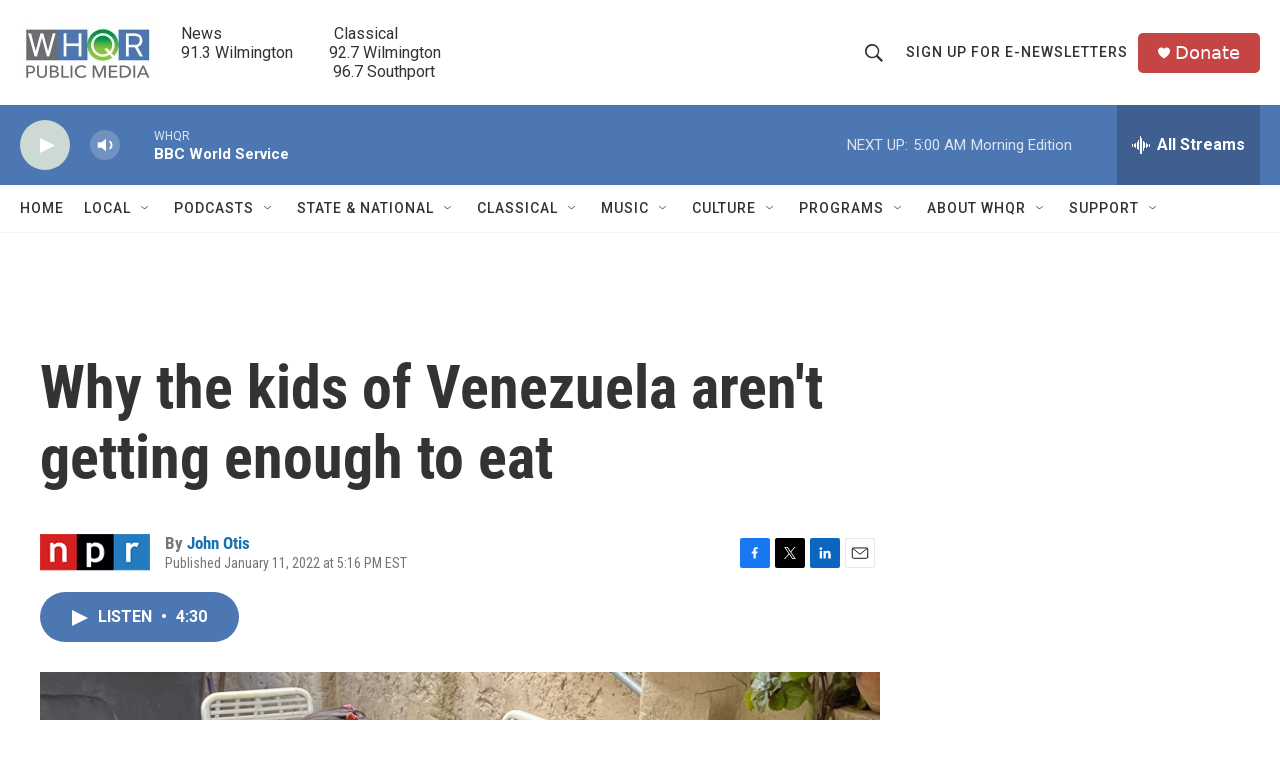

--- FILE ---
content_type: text/html; charset=utf-8
request_url: https://www.google.com/recaptcha/api2/aframe
body_size: 266
content:
<!DOCTYPE HTML><html><head><meta http-equiv="content-type" content="text/html; charset=UTF-8"></head><body><script nonce="cHCGSMYYm0iOxbK8N8lgFw">/** Anti-fraud and anti-abuse applications only. See google.com/recaptcha */ try{var clients={'sodar':'https://pagead2.googlesyndication.com/pagead/sodar?'};window.addEventListener("message",function(a){try{if(a.source===window.parent){var b=JSON.parse(a.data);var c=clients[b['id']];if(c){var d=document.createElement('img');d.src=c+b['params']+'&rc='+(localStorage.getItem("rc::a")?sessionStorage.getItem("rc::b"):"");window.document.body.appendChild(d);sessionStorage.setItem("rc::e",parseInt(sessionStorage.getItem("rc::e")||0)+1);localStorage.setItem("rc::h",'1769765660481');}}}catch(b){}});window.parent.postMessage("_grecaptcha_ready", "*");}catch(b){}</script></body></html>